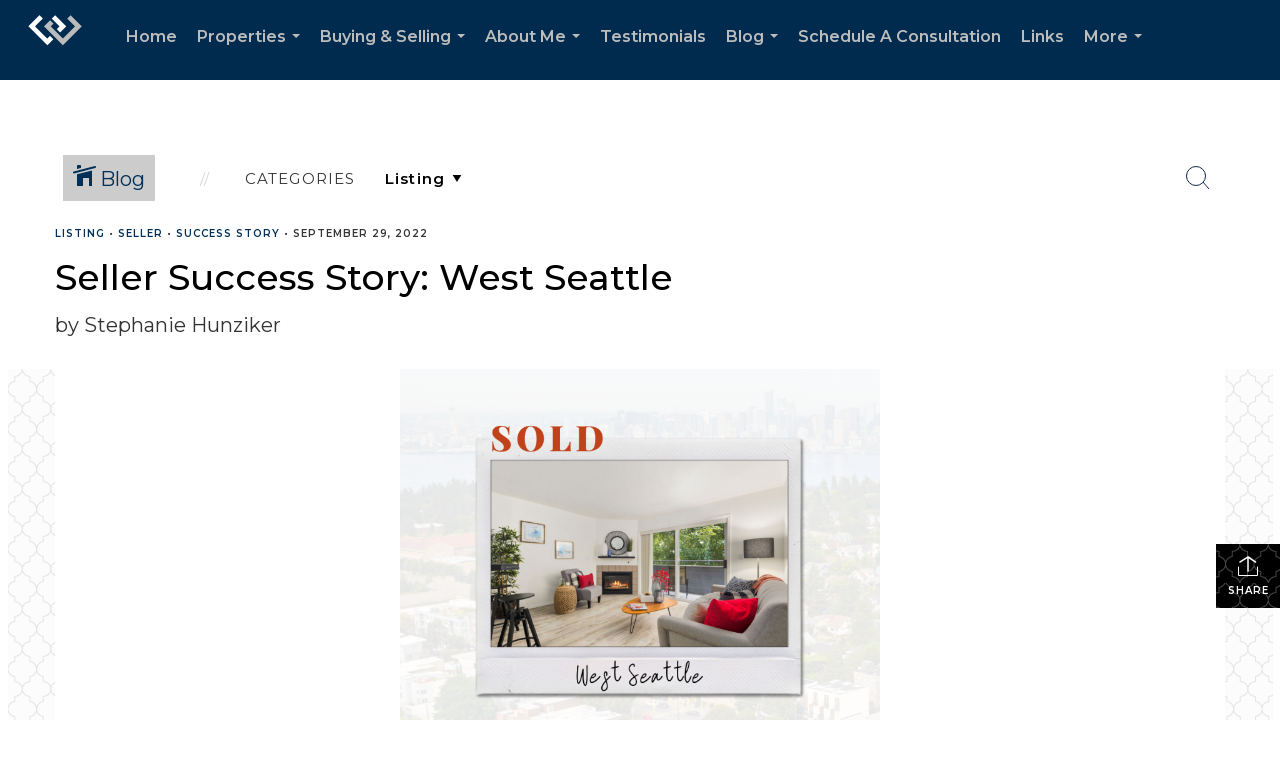

--- FILE ---
content_type: text/html; charset=utf-8
request_url: https://www.google.com/recaptcha/api2/anchor?ar=1&k=6LdmtrYUAAAAAAHk0DIYZUZov8ZzYGbtAIozmHtV&co=aHR0cHM6Ly9zdGVwaHNlbGxzc2VhdHRsZS5jb206NDQz&hl=en&v=PoyoqOPhxBO7pBk68S4YbpHZ&size=invisible&anchor-ms=20000&execute-ms=30000&cb=7ak1dmpzy3ff
body_size: 48954
content:
<!DOCTYPE HTML><html dir="ltr" lang="en"><head><meta http-equiv="Content-Type" content="text/html; charset=UTF-8">
<meta http-equiv="X-UA-Compatible" content="IE=edge">
<title>reCAPTCHA</title>
<style type="text/css">
/* cyrillic-ext */
@font-face {
  font-family: 'Roboto';
  font-style: normal;
  font-weight: 400;
  font-stretch: 100%;
  src: url(//fonts.gstatic.com/s/roboto/v48/KFO7CnqEu92Fr1ME7kSn66aGLdTylUAMa3GUBHMdazTgWw.woff2) format('woff2');
  unicode-range: U+0460-052F, U+1C80-1C8A, U+20B4, U+2DE0-2DFF, U+A640-A69F, U+FE2E-FE2F;
}
/* cyrillic */
@font-face {
  font-family: 'Roboto';
  font-style: normal;
  font-weight: 400;
  font-stretch: 100%;
  src: url(//fonts.gstatic.com/s/roboto/v48/KFO7CnqEu92Fr1ME7kSn66aGLdTylUAMa3iUBHMdazTgWw.woff2) format('woff2');
  unicode-range: U+0301, U+0400-045F, U+0490-0491, U+04B0-04B1, U+2116;
}
/* greek-ext */
@font-face {
  font-family: 'Roboto';
  font-style: normal;
  font-weight: 400;
  font-stretch: 100%;
  src: url(//fonts.gstatic.com/s/roboto/v48/KFO7CnqEu92Fr1ME7kSn66aGLdTylUAMa3CUBHMdazTgWw.woff2) format('woff2');
  unicode-range: U+1F00-1FFF;
}
/* greek */
@font-face {
  font-family: 'Roboto';
  font-style: normal;
  font-weight: 400;
  font-stretch: 100%;
  src: url(//fonts.gstatic.com/s/roboto/v48/KFO7CnqEu92Fr1ME7kSn66aGLdTylUAMa3-UBHMdazTgWw.woff2) format('woff2');
  unicode-range: U+0370-0377, U+037A-037F, U+0384-038A, U+038C, U+038E-03A1, U+03A3-03FF;
}
/* math */
@font-face {
  font-family: 'Roboto';
  font-style: normal;
  font-weight: 400;
  font-stretch: 100%;
  src: url(//fonts.gstatic.com/s/roboto/v48/KFO7CnqEu92Fr1ME7kSn66aGLdTylUAMawCUBHMdazTgWw.woff2) format('woff2');
  unicode-range: U+0302-0303, U+0305, U+0307-0308, U+0310, U+0312, U+0315, U+031A, U+0326-0327, U+032C, U+032F-0330, U+0332-0333, U+0338, U+033A, U+0346, U+034D, U+0391-03A1, U+03A3-03A9, U+03B1-03C9, U+03D1, U+03D5-03D6, U+03F0-03F1, U+03F4-03F5, U+2016-2017, U+2034-2038, U+203C, U+2040, U+2043, U+2047, U+2050, U+2057, U+205F, U+2070-2071, U+2074-208E, U+2090-209C, U+20D0-20DC, U+20E1, U+20E5-20EF, U+2100-2112, U+2114-2115, U+2117-2121, U+2123-214F, U+2190, U+2192, U+2194-21AE, U+21B0-21E5, U+21F1-21F2, U+21F4-2211, U+2213-2214, U+2216-22FF, U+2308-230B, U+2310, U+2319, U+231C-2321, U+2336-237A, U+237C, U+2395, U+239B-23B7, U+23D0, U+23DC-23E1, U+2474-2475, U+25AF, U+25B3, U+25B7, U+25BD, U+25C1, U+25CA, U+25CC, U+25FB, U+266D-266F, U+27C0-27FF, U+2900-2AFF, U+2B0E-2B11, U+2B30-2B4C, U+2BFE, U+3030, U+FF5B, U+FF5D, U+1D400-1D7FF, U+1EE00-1EEFF;
}
/* symbols */
@font-face {
  font-family: 'Roboto';
  font-style: normal;
  font-weight: 400;
  font-stretch: 100%;
  src: url(//fonts.gstatic.com/s/roboto/v48/KFO7CnqEu92Fr1ME7kSn66aGLdTylUAMaxKUBHMdazTgWw.woff2) format('woff2');
  unicode-range: U+0001-000C, U+000E-001F, U+007F-009F, U+20DD-20E0, U+20E2-20E4, U+2150-218F, U+2190, U+2192, U+2194-2199, U+21AF, U+21E6-21F0, U+21F3, U+2218-2219, U+2299, U+22C4-22C6, U+2300-243F, U+2440-244A, U+2460-24FF, U+25A0-27BF, U+2800-28FF, U+2921-2922, U+2981, U+29BF, U+29EB, U+2B00-2BFF, U+4DC0-4DFF, U+FFF9-FFFB, U+10140-1018E, U+10190-1019C, U+101A0, U+101D0-101FD, U+102E0-102FB, U+10E60-10E7E, U+1D2C0-1D2D3, U+1D2E0-1D37F, U+1F000-1F0FF, U+1F100-1F1AD, U+1F1E6-1F1FF, U+1F30D-1F30F, U+1F315, U+1F31C, U+1F31E, U+1F320-1F32C, U+1F336, U+1F378, U+1F37D, U+1F382, U+1F393-1F39F, U+1F3A7-1F3A8, U+1F3AC-1F3AF, U+1F3C2, U+1F3C4-1F3C6, U+1F3CA-1F3CE, U+1F3D4-1F3E0, U+1F3ED, U+1F3F1-1F3F3, U+1F3F5-1F3F7, U+1F408, U+1F415, U+1F41F, U+1F426, U+1F43F, U+1F441-1F442, U+1F444, U+1F446-1F449, U+1F44C-1F44E, U+1F453, U+1F46A, U+1F47D, U+1F4A3, U+1F4B0, U+1F4B3, U+1F4B9, U+1F4BB, U+1F4BF, U+1F4C8-1F4CB, U+1F4D6, U+1F4DA, U+1F4DF, U+1F4E3-1F4E6, U+1F4EA-1F4ED, U+1F4F7, U+1F4F9-1F4FB, U+1F4FD-1F4FE, U+1F503, U+1F507-1F50B, U+1F50D, U+1F512-1F513, U+1F53E-1F54A, U+1F54F-1F5FA, U+1F610, U+1F650-1F67F, U+1F687, U+1F68D, U+1F691, U+1F694, U+1F698, U+1F6AD, U+1F6B2, U+1F6B9-1F6BA, U+1F6BC, U+1F6C6-1F6CF, U+1F6D3-1F6D7, U+1F6E0-1F6EA, U+1F6F0-1F6F3, U+1F6F7-1F6FC, U+1F700-1F7FF, U+1F800-1F80B, U+1F810-1F847, U+1F850-1F859, U+1F860-1F887, U+1F890-1F8AD, U+1F8B0-1F8BB, U+1F8C0-1F8C1, U+1F900-1F90B, U+1F93B, U+1F946, U+1F984, U+1F996, U+1F9E9, U+1FA00-1FA6F, U+1FA70-1FA7C, U+1FA80-1FA89, U+1FA8F-1FAC6, U+1FACE-1FADC, U+1FADF-1FAE9, U+1FAF0-1FAF8, U+1FB00-1FBFF;
}
/* vietnamese */
@font-face {
  font-family: 'Roboto';
  font-style: normal;
  font-weight: 400;
  font-stretch: 100%;
  src: url(//fonts.gstatic.com/s/roboto/v48/KFO7CnqEu92Fr1ME7kSn66aGLdTylUAMa3OUBHMdazTgWw.woff2) format('woff2');
  unicode-range: U+0102-0103, U+0110-0111, U+0128-0129, U+0168-0169, U+01A0-01A1, U+01AF-01B0, U+0300-0301, U+0303-0304, U+0308-0309, U+0323, U+0329, U+1EA0-1EF9, U+20AB;
}
/* latin-ext */
@font-face {
  font-family: 'Roboto';
  font-style: normal;
  font-weight: 400;
  font-stretch: 100%;
  src: url(//fonts.gstatic.com/s/roboto/v48/KFO7CnqEu92Fr1ME7kSn66aGLdTylUAMa3KUBHMdazTgWw.woff2) format('woff2');
  unicode-range: U+0100-02BA, U+02BD-02C5, U+02C7-02CC, U+02CE-02D7, U+02DD-02FF, U+0304, U+0308, U+0329, U+1D00-1DBF, U+1E00-1E9F, U+1EF2-1EFF, U+2020, U+20A0-20AB, U+20AD-20C0, U+2113, U+2C60-2C7F, U+A720-A7FF;
}
/* latin */
@font-face {
  font-family: 'Roboto';
  font-style: normal;
  font-weight: 400;
  font-stretch: 100%;
  src: url(//fonts.gstatic.com/s/roboto/v48/KFO7CnqEu92Fr1ME7kSn66aGLdTylUAMa3yUBHMdazQ.woff2) format('woff2');
  unicode-range: U+0000-00FF, U+0131, U+0152-0153, U+02BB-02BC, U+02C6, U+02DA, U+02DC, U+0304, U+0308, U+0329, U+2000-206F, U+20AC, U+2122, U+2191, U+2193, U+2212, U+2215, U+FEFF, U+FFFD;
}
/* cyrillic-ext */
@font-face {
  font-family: 'Roboto';
  font-style: normal;
  font-weight: 500;
  font-stretch: 100%;
  src: url(//fonts.gstatic.com/s/roboto/v48/KFO7CnqEu92Fr1ME7kSn66aGLdTylUAMa3GUBHMdazTgWw.woff2) format('woff2');
  unicode-range: U+0460-052F, U+1C80-1C8A, U+20B4, U+2DE0-2DFF, U+A640-A69F, U+FE2E-FE2F;
}
/* cyrillic */
@font-face {
  font-family: 'Roboto';
  font-style: normal;
  font-weight: 500;
  font-stretch: 100%;
  src: url(//fonts.gstatic.com/s/roboto/v48/KFO7CnqEu92Fr1ME7kSn66aGLdTylUAMa3iUBHMdazTgWw.woff2) format('woff2');
  unicode-range: U+0301, U+0400-045F, U+0490-0491, U+04B0-04B1, U+2116;
}
/* greek-ext */
@font-face {
  font-family: 'Roboto';
  font-style: normal;
  font-weight: 500;
  font-stretch: 100%;
  src: url(//fonts.gstatic.com/s/roboto/v48/KFO7CnqEu92Fr1ME7kSn66aGLdTylUAMa3CUBHMdazTgWw.woff2) format('woff2');
  unicode-range: U+1F00-1FFF;
}
/* greek */
@font-face {
  font-family: 'Roboto';
  font-style: normal;
  font-weight: 500;
  font-stretch: 100%;
  src: url(//fonts.gstatic.com/s/roboto/v48/KFO7CnqEu92Fr1ME7kSn66aGLdTylUAMa3-UBHMdazTgWw.woff2) format('woff2');
  unicode-range: U+0370-0377, U+037A-037F, U+0384-038A, U+038C, U+038E-03A1, U+03A3-03FF;
}
/* math */
@font-face {
  font-family: 'Roboto';
  font-style: normal;
  font-weight: 500;
  font-stretch: 100%;
  src: url(//fonts.gstatic.com/s/roboto/v48/KFO7CnqEu92Fr1ME7kSn66aGLdTylUAMawCUBHMdazTgWw.woff2) format('woff2');
  unicode-range: U+0302-0303, U+0305, U+0307-0308, U+0310, U+0312, U+0315, U+031A, U+0326-0327, U+032C, U+032F-0330, U+0332-0333, U+0338, U+033A, U+0346, U+034D, U+0391-03A1, U+03A3-03A9, U+03B1-03C9, U+03D1, U+03D5-03D6, U+03F0-03F1, U+03F4-03F5, U+2016-2017, U+2034-2038, U+203C, U+2040, U+2043, U+2047, U+2050, U+2057, U+205F, U+2070-2071, U+2074-208E, U+2090-209C, U+20D0-20DC, U+20E1, U+20E5-20EF, U+2100-2112, U+2114-2115, U+2117-2121, U+2123-214F, U+2190, U+2192, U+2194-21AE, U+21B0-21E5, U+21F1-21F2, U+21F4-2211, U+2213-2214, U+2216-22FF, U+2308-230B, U+2310, U+2319, U+231C-2321, U+2336-237A, U+237C, U+2395, U+239B-23B7, U+23D0, U+23DC-23E1, U+2474-2475, U+25AF, U+25B3, U+25B7, U+25BD, U+25C1, U+25CA, U+25CC, U+25FB, U+266D-266F, U+27C0-27FF, U+2900-2AFF, U+2B0E-2B11, U+2B30-2B4C, U+2BFE, U+3030, U+FF5B, U+FF5D, U+1D400-1D7FF, U+1EE00-1EEFF;
}
/* symbols */
@font-face {
  font-family: 'Roboto';
  font-style: normal;
  font-weight: 500;
  font-stretch: 100%;
  src: url(//fonts.gstatic.com/s/roboto/v48/KFO7CnqEu92Fr1ME7kSn66aGLdTylUAMaxKUBHMdazTgWw.woff2) format('woff2');
  unicode-range: U+0001-000C, U+000E-001F, U+007F-009F, U+20DD-20E0, U+20E2-20E4, U+2150-218F, U+2190, U+2192, U+2194-2199, U+21AF, U+21E6-21F0, U+21F3, U+2218-2219, U+2299, U+22C4-22C6, U+2300-243F, U+2440-244A, U+2460-24FF, U+25A0-27BF, U+2800-28FF, U+2921-2922, U+2981, U+29BF, U+29EB, U+2B00-2BFF, U+4DC0-4DFF, U+FFF9-FFFB, U+10140-1018E, U+10190-1019C, U+101A0, U+101D0-101FD, U+102E0-102FB, U+10E60-10E7E, U+1D2C0-1D2D3, U+1D2E0-1D37F, U+1F000-1F0FF, U+1F100-1F1AD, U+1F1E6-1F1FF, U+1F30D-1F30F, U+1F315, U+1F31C, U+1F31E, U+1F320-1F32C, U+1F336, U+1F378, U+1F37D, U+1F382, U+1F393-1F39F, U+1F3A7-1F3A8, U+1F3AC-1F3AF, U+1F3C2, U+1F3C4-1F3C6, U+1F3CA-1F3CE, U+1F3D4-1F3E0, U+1F3ED, U+1F3F1-1F3F3, U+1F3F5-1F3F7, U+1F408, U+1F415, U+1F41F, U+1F426, U+1F43F, U+1F441-1F442, U+1F444, U+1F446-1F449, U+1F44C-1F44E, U+1F453, U+1F46A, U+1F47D, U+1F4A3, U+1F4B0, U+1F4B3, U+1F4B9, U+1F4BB, U+1F4BF, U+1F4C8-1F4CB, U+1F4D6, U+1F4DA, U+1F4DF, U+1F4E3-1F4E6, U+1F4EA-1F4ED, U+1F4F7, U+1F4F9-1F4FB, U+1F4FD-1F4FE, U+1F503, U+1F507-1F50B, U+1F50D, U+1F512-1F513, U+1F53E-1F54A, U+1F54F-1F5FA, U+1F610, U+1F650-1F67F, U+1F687, U+1F68D, U+1F691, U+1F694, U+1F698, U+1F6AD, U+1F6B2, U+1F6B9-1F6BA, U+1F6BC, U+1F6C6-1F6CF, U+1F6D3-1F6D7, U+1F6E0-1F6EA, U+1F6F0-1F6F3, U+1F6F7-1F6FC, U+1F700-1F7FF, U+1F800-1F80B, U+1F810-1F847, U+1F850-1F859, U+1F860-1F887, U+1F890-1F8AD, U+1F8B0-1F8BB, U+1F8C0-1F8C1, U+1F900-1F90B, U+1F93B, U+1F946, U+1F984, U+1F996, U+1F9E9, U+1FA00-1FA6F, U+1FA70-1FA7C, U+1FA80-1FA89, U+1FA8F-1FAC6, U+1FACE-1FADC, U+1FADF-1FAE9, U+1FAF0-1FAF8, U+1FB00-1FBFF;
}
/* vietnamese */
@font-face {
  font-family: 'Roboto';
  font-style: normal;
  font-weight: 500;
  font-stretch: 100%;
  src: url(//fonts.gstatic.com/s/roboto/v48/KFO7CnqEu92Fr1ME7kSn66aGLdTylUAMa3OUBHMdazTgWw.woff2) format('woff2');
  unicode-range: U+0102-0103, U+0110-0111, U+0128-0129, U+0168-0169, U+01A0-01A1, U+01AF-01B0, U+0300-0301, U+0303-0304, U+0308-0309, U+0323, U+0329, U+1EA0-1EF9, U+20AB;
}
/* latin-ext */
@font-face {
  font-family: 'Roboto';
  font-style: normal;
  font-weight: 500;
  font-stretch: 100%;
  src: url(//fonts.gstatic.com/s/roboto/v48/KFO7CnqEu92Fr1ME7kSn66aGLdTylUAMa3KUBHMdazTgWw.woff2) format('woff2');
  unicode-range: U+0100-02BA, U+02BD-02C5, U+02C7-02CC, U+02CE-02D7, U+02DD-02FF, U+0304, U+0308, U+0329, U+1D00-1DBF, U+1E00-1E9F, U+1EF2-1EFF, U+2020, U+20A0-20AB, U+20AD-20C0, U+2113, U+2C60-2C7F, U+A720-A7FF;
}
/* latin */
@font-face {
  font-family: 'Roboto';
  font-style: normal;
  font-weight: 500;
  font-stretch: 100%;
  src: url(//fonts.gstatic.com/s/roboto/v48/KFO7CnqEu92Fr1ME7kSn66aGLdTylUAMa3yUBHMdazQ.woff2) format('woff2');
  unicode-range: U+0000-00FF, U+0131, U+0152-0153, U+02BB-02BC, U+02C6, U+02DA, U+02DC, U+0304, U+0308, U+0329, U+2000-206F, U+20AC, U+2122, U+2191, U+2193, U+2212, U+2215, U+FEFF, U+FFFD;
}
/* cyrillic-ext */
@font-face {
  font-family: 'Roboto';
  font-style: normal;
  font-weight: 900;
  font-stretch: 100%;
  src: url(//fonts.gstatic.com/s/roboto/v48/KFO7CnqEu92Fr1ME7kSn66aGLdTylUAMa3GUBHMdazTgWw.woff2) format('woff2');
  unicode-range: U+0460-052F, U+1C80-1C8A, U+20B4, U+2DE0-2DFF, U+A640-A69F, U+FE2E-FE2F;
}
/* cyrillic */
@font-face {
  font-family: 'Roboto';
  font-style: normal;
  font-weight: 900;
  font-stretch: 100%;
  src: url(//fonts.gstatic.com/s/roboto/v48/KFO7CnqEu92Fr1ME7kSn66aGLdTylUAMa3iUBHMdazTgWw.woff2) format('woff2');
  unicode-range: U+0301, U+0400-045F, U+0490-0491, U+04B0-04B1, U+2116;
}
/* greek-ext */
@font-face {
  font-family: 'Roboto';
  font-style: normal;
  font-weight: 900;
  font-stretch: 100%;
  src: url(//fonts.gstatic.com/s/roboto/v48/KFO7CnqEu92Fr1ME7kSn66aGLdTylUAMa3CUBHMdazTgWw.woff2) format('woff2');
  unicode-range: U+1F00-1FFF;
}
/* greek */
@font-face {
  font-family: 'Roboto';
  font-style: normal;
  font-weight: 900;
  font-stretch: 100%;
  src: url(//fonts.gstatic.com/s/roboto/v48/KFO7CnqEu92Fr1ME7kSn66aGLdTylUAMa3-UBHMdazTgWw.woff2) format('woff2');
  unicode-range: U+0370-0377, U+037A-037F, U+0384-038A, U+038C, U+038E-03A1, U+03A3-03FF;
}
/* math */
@font-face {
  font-family: 'Roboto';
  font-style: normal;
  font-weight: 900;
  font-stretch: 100%;
  src: url(//fonts.gstatic.com/s/roboto/v48/KFO7CnqEu92Fr1ME7kSn66aGLdTylUAMawCUBHMdazTgWw.woff2) format('woff2');
  unicode-range: U+0302-0303, U+0305, U+0307-0308, U+0310, U+0312, U+0315, U+031A, U+0326-0327, U+032C, U+032F-0330, U+0332-0333, U+0338, U+033A, U+0346, U+034D, U+0391-03A1, U+03A3-03A9, U+03B1-03C9, U+03D1, U+03D5-03D6, U+03F0-03F1, U+03F4-03F5, U+2016-2017, U+2034-2038, U+203C, U+2040, U+2043, U+2047, U+2050, U+2057, U+205F, U+2070-2071, U+2074-208E, U+2090-209C, U+20D0-20DC, U+20E1, U+20E5-20EF, U+2100-2112, U+2114-2115, U+2117-2121, U+2123-214F, U+2190, U+2192, U+2194-21AE, U+21B0-21E5, U+21F1-21F2, U+21F4-2211, U+2213-2214, U+2216-22FF, U+2308-230B, U+2310, U+2319, U+231C-2321, U+2336-237A, U+237C, U+2395, U+239B-23B7, U+23D0, U+23DC-23E1, U+2474-2475, U+25AF, U+25B3, U+25B7, U+25BD, U+25C1, U+25CA, U+25CC, U+25FB, U+266D-266F, U+27C0-27FF, U+2900-2AFF, U+2B0E-2B11, U+2B30-2B4C, U+2BFE, U+3030, U+FF5B, U+FF5D, U+1D400-1D7FF, U+1EE00-1EEFF;
}
/* symbols */
@font-face {
  font-family: 'Roboto';
  font-style: normal;
  font-weight: 900;
  font-stretch: 100%;
  src: url(//fonts.gstatic.com/s/roboto/v48/KFO7CnqEu92Fr1ME7kSn66aGLdTylUAMaxKUBHMdazTgWw.woff2) format('woff2');
  unicode-range: U+0001-000C, U+000E-001F, U+007F-009F, U+20DD-20E0, U+20E2-20E4, U+2150-218F, U+2190, U+2192, U+2194-2199, U+21AF, U+21E6-21F0, U+21F3, U+2218-2219, U+2299, U+22C4-22C6, U+2300-243F, U+2440-244A, U+2460-24FF, U+25A0-27BF, U+2800-28FF, U+2921-2922, U+2981, U+29BF, U+29EB, U+2B00-2BFF, U+4DC0-4DFF, U+FFF9-FFFB, U+10140-1018E, U+10190-1019C, U+101A0, U+101D0-101FD, U+102E0-102FB, U+10E60-10E7E, U+1D2C0-1D2D3, U+1D2E0-1D37F, U+1F000-1F0FF, U+1F100-1F1AD, U+1F1E6-1F1FF, U+1F30D-1F30F, U+1F315, U+1F31C, U+1F31E, U+1F320-1F32C, U+1F336, U+1F378, U+1F37D, U+1F382, U+1F393-1F39F, U+1F3A7-1F3A8, U+1F3AC-1F3AF, U+1F3C2, U+1F3C4-1F3C6, U+1F3CA-1F3CE, U+1F3D4-1F3E0, U+1F3ED, U+1F3F1-1F3F3, U+1F3F5-1F3F7, U+1F408, U+1F415, U+1F41F, U+1F426, U+1F43F, U+1F441-1F442, U+1F444, U+1F446-1F449, U+1F44C-1F44E, U+1F453, U+1F46A, U+1F47D, U+1F4A3, U+1F4B0, U+1F4B3, U+1F4B9, U+1F4BB, U+1F4BF, U+1F4C8-1F4CB, U+1F4D6, U+1F4DA, U+1F4DF, U+1F4E3-1F4E6, U+1F4EA-1F4ED, U+1F4F7, U+1F4F9-1F4FB, U+1F4FD-1F4FE, U+1F503, U+1F507-1F50B, U+1F50D, U+1F512-1F513, U+1F53E-1F54A, U+1F54F-1F5FA, U+1F610, U+1F650-1F67F, U+1F687, U+1F68D, U+1F691, U+1F694, U+1F698, U+1F6AD, U+1F6B2, U+1F6B9-1F6BA, U+1F6BC, U+1F6C6-1F6CF, U+1F6D3-1F6D7, U+1F6E0-1F6EA, U+1F6F0-1F6F3, U+1F6F7-1F6FC, U+1F700-1F7FF, U+1F800-1F80B, U+1F810-1F847, U+1F850-1F859, U+1F860-1F887, U+1F890-1F8AD, U+1F8B0-1F8BB, U+1F8C0-1F8C1, U+1F900-1F90B, U+1F93B, U+1F946, U+1F984, U+1F996, U+1F9E9, U+1FA00-1FA6F, U+1FA70-1FA7C, U+1FA80-1FA89, U+1FA8F-1FAC6, U+1FACE-1FADC, U+1FADF-1FAE9, U+1FAF0-1FAF8, U+1FB00-1FBFF;
}
/* vietnamese */
@font-face {
  font-family: 'Roboto';
  font-style: normal;
  font-weight: 900;
  font-stretch: 100%;
  src: url(//fonts.gstatic.com/s/roboto/v48/KFO7CnqEu92Fr1ME7kSn66aGLdTylUAMa3OUBHMdazTgWw.woff2) format('woff2');
  unicode-range: U+0102-0103, U+0110-0111, U+0128-0129, U+0168-0169, U+01A0-01A1, U+01AF-01B0, U+0300-0301, U+0303-0304, U+0308-0309, U+0323, U+0329, U+1EA0-1EF9, U+20AB;
}
/* latin-ext */
@font-face {
  font-family: 'Roboto';
  font-style: normal;
  font-weight: 900;
  font-stretch: 100%;
  src: url(//fonts.gstatic.com/s/roboto/v48/KFO7CnqEu92Fr1ME7kSn66aGLdTylUAMa3KUBHMdazTgWw.woff2) format('woff2');
  unicode-range: U+0100-02BA, U+02BD-02C5, U+02C7-02CC, U+02CE-02D7, U+02DD-02FF, U+0304, U+0308, U+0329, U+1D00-1DBF, U+1E00-1E9F, U+1EF2-1EFF, U+2020, U+20A0-20AB, U+20AD-20C0, U+2113, U+2C60-2C7F, U+A720-A7FF;
}
/* latin */
@font-face {
  font-family: 'Roboto';
  font-style: normal;
  font-weight: 900;
  font-stretch: 100%;
  src: url(//fonts.gstatic.com/s/roboto/v48/KFO7CnqEu92Fr1ME7kSn66aGLdTylUAMa3yUBHMdazQ.woff2) format('woff2');
  unicode-range: U+0000-00FF, U+0131, U+0152-0153, U+02BB-02BC, U+02C6, U+02DA, U+02DC, U+0304, U+0308, U+0329, U+2000-206F, U+20AC, U+2122, U+2191, U+2193, U+2212, U+2215, U+FEFF, U+FFFD;
}

</style>
<link rel="stylesheet" type="text/css" href="https://www.gstatic.com/recaptcha/releases/PoyoqOPhxBO7pBk68S4YbpHZ/styles__ltr.css">
<script nonce="UCBw8oCiqc4DELrQRyKk5g" type="text/javascript">window['__recaptcha_api'] = 'https://www.google.com/recaptcha/api2/';</script>
<script type="text/javascript" src="https://www.gstatic.com/recaptcha/releases/PoyoqOPhxBO7pBk68S4YbpHZ/recaptcha__en.js" nonce="UCBw8oCiqc4DELrQRyKk5g">
      
    </script></head>
<body><div id="rc-anchor-alert" class="rc-anchor-alert"></div>
<input type="hidden" id="recaptcha-token" value="[base64]">
<script type="text/javascript" nonce="UCBw8oCiqc4DELrQRyKk5g">
      recaptcha.anchor.Main.init("[\x22ainput\x22,[\x22bgdata\x22,\x22\x22,\[base64]/[base64]/[base64]/KE4oMTI0LHYsdi5HKSxMWihsLHYpKTpOKDEyNCx2LGwpLFYpLHYpLFQpKSxGKDE3MSx2KX0scjc9ZnVuY3Rpb24obCl7cmV0dXJuIGx9LEM9ZnVuY3Rpb24obCxWLHYpe04odixsLFYpLFZbYWtdPTI3OTZ9LG49ZnVuY3Rpb24obCxWKXtWLlg9KChWLlg/[base64]/[base64]/[base64]/[base64]/[base64]/[base64]/[base64]/[base64]/[base64]/[base64]/[base64]\\u003d\x22,\[base64]\\u003d\\u003d\x22,\[base64]/DFpmScO3YXLCvcOJdcO5w6rDjsO0GcOmw5J6wobCiMK9w5U0w6srI8O7FxZlw6FIeMO3w6ZvwqgPwrjDu8K4wonCnC3CmsK8RcK7CGl1fVJtSsOFbcO9w5pnw6TDv8KGwpnCq8KUw5jCqE9JUiYsBCV+eR1tw6LCtcKZAcOORSDCt1jDssOHwr/DjwjDo8K/[base64]/ClAIvwqrCsDHCjMKdw4zDtcOGGMO5w6zDtsKqQDYqMcK+w7bDp01Dw6XDvE3Dj8KFNFDDjWlTWVAMw5vCu3HCtMKnwpDDn2BvwoEXw69pwqc2cl/DgDrDgcKMw4/Di8K/XsKqenZ4bhXDhMKNESTDi0sDwrbChG5Cw5wdB1RATjVcwo3CtMKULwAmwonCgkN+w44PwqLCjsODdQzDgcKuwpPCh1TDjRVnw4nCjMKTLMKpwonCncOyw5BCwpJpKcOZBcK+B8OVwovCu8Ktw6HDiW/Cjy7DvMO6TsKkw77Ci8KFTsOswpkfXjLCugXDmmVxwo3Cph90wpTDtMOHF8O4Z8ODDifDk2TCtMOjCsObwrdLw4rCp8KowojDtRsPCsOSAH/Cu2rCn2TClHTDqlENwrcTK8KJw4zDicKJwrRWaHfCg01IC3LDlcOudsK2Zjtiw68UU8OsT8OTwprCncOdFgPDvcKLwpfDvxNbwqHCr8OlEsOcXsOKNCDCpMO7bcODfzIDw7sewrnCr8OlLcOLOMOdwo/CkSXCm18Ow6jDghbDkgl6wprCgR4Qw7ZkTn0Tw5w7w7tZO3vDhRnCssKJw7LCtEPCtMK6O8OLOlJhGMKLIcOQwoTDu2LCi8OqKMK2PR7CncKlwo3DlcKdEh3Cg8OkZsKdwodSwrbDucO/wpvCv8OIRw7CnFfCtsKow6wVwrzCmsKxMAsxEH1ywo3CvUJLEzDCiGBDwovDocKHw7UHBcOxw4FGwppRwooHRQvCnsK3wr5Wd8KVwoMgaMKCwrJFwqvDkwlOAMKpwpjCoMOSw5h1wp/DhCTDu1E4JSgkUG/DrsKNw59DBmgxw5jDlsK0w4jCpknCqcOybl0swpTDpUUyMsKewpjDk8O+X8OkLcOSwoDDln9mQ1HDjTLCtMO4wpDDrHHDicOiIT3CvcKuw7Mdc2vCjVnDgivDgQLDsQURw6nDvkp9NjwzcMKdcB83AC7Cu8KNQkdYZsOGNsONwp0uw4Njc8KtRV86wrPCg8K0YR/[base64]/[base64]/[base64]/[base64]/[base64]/[base64]/Du8KKw5k9SMODwoEZP8Oaw4xNIMKbw4RHcsKEZTA5w6lEw4vCrMKLwoLCncOpUMOawoPDnm1ww5PCsl7CtsK/[base64]/w6DCq8KwKy5GIcOYKAh+wofDlMObwpNTw4LDgHzDlizCiMKsMW3DknYWEnF2Hlcyw70Nw5PCtWfCpMOrwr/CrQ8PwqTCg3wHw6/CsAohJ17Ck2DDp8KGw6Qsw4TCg8Obw5LDiMKuw4V8byk7IMKqf1gtw5TCusOmKcOVAsO8JMKsw6HChzchPsOebcKrwq1iw6nCgGzDhzbCp8KQw53DmTBYAcKsTHR8Ol/DlcOxw6BVworDi8KVfXXDsAhAMsOWw74Dw6Ixwrg5wobCu8K+R23DiMKewpbCm0vCtMKHScK2wopzw57DiEbCt8KJCMOGXVllN8Kbwq/Dvn1WecKUTsOnwoV8Y8OaJT4/HcOtDsOHwpLDhxdcbl0sw7DCmsKkb3jDscKvw5vDiDLChVbDtxLCqAQ8wo/CtcK3w5/CsBpPNDB0w5YuO8KUw7wow67DvxbDqlDDqwtxCRfDvMKWwpfCo8OrUXPDqjjCuCbCuwDCgMOrY8KPCsO2wrhLC8KfwpNlfcK1wo0iasOpw6xhfHomYVjCtMOjMRrClmPDi07DgCXDlA51NcKkSwkfw6nDo8Kvw6lOwq9TVMOeRDbDnw7CkMKtwrJLfV/DtMOuwqEjKMO1w43Dt8OpcsOAw5bDgyoUw4nDuGFwM8OHwrbCmMOLJ8K4LcOXwpVee8KewoNGeMO4wrbDpjrCg8KYD3PClsKMdMOjGsOyw5bDmsOpYjHDpMO8wr3Ds8Ofd8K3wqTDrcOYwolOwpInBj0xw619YkoddyfDpl/DjMOlHMKEIsOXw5QJD8OGFMKUw4IlwqDClsKhw5/DhCTDksOORcKEYhVIRxXCu8O6Q8OCw6vDuMOtwpNmw4vCpBsqH13CqAkcWgcNOE0Zw784CMOIwphNEUbCqCrDksKHwrF5wrlwGsKBMHfDgSIAXcK6djNIw7TCmsKTNcK6BSZDwrFJVVPDksOyOxvDmjpUwpDCtcKBw7c/w57DocKaTsObKlvDu0HDisOXw7vCn08wwqfDnMOjwqfDjQYmwoRyw5cUQMO6FcKowp3DmEsRw45jw7PDmHQOwobCi8OXQQjDvsKLKsONFDAsDW3CthBiwoPDn8OjbcOUwqfCjsOZCwANw6RkwrMaXsO/O8KiPAoDdMO5dCQ2w7ELJMOcw67Cq2sHUMKLRMOJEcKUw6oVwrc7wo/DtsOOw5vCpw4qR2nCgsKSw4szw541GCLDiyvDlcOLBijDjsKfwrfCgsK1w77Dsz4+WS0/w6RCwpTDuMO5wpEzOsOrwqLDpCFZwq7CmwLDthHCl8KHw5oowqoNM2wnwrg3R8KIwpgNSUPCgi/[base64]/RjNxZMKAYzfChGbDhMOyTMKpCR3CgcOzwrzDkl3CnsKxcTEIw55ZZ0TCt1cDwphVBcKDw5lJUMOIXj7CiEZ3wqc9w5rDmkV0wqZ6fcOGcn3DoQ3Dt1IOOWp0wpV2woPCl2cnwp1hw4k7ay/CmcKPF8OvwqrCvlICQAJKPyHDocOcw5TDisKew6APZ8KiXH92w4nDriVlwprDnMK1LXPCp8OvwqxDK3vCjgllw7Erwp7CuE8wVsOxa0Jtw5YZCsKAw7AwwqFAH8O0c8Ouw4hTFw/[base64]/DucKuPDcNwobCuUkHGMOTwrYdw6IfesKFYiV3QkpUw4tjwobCpFgKw5TCjMKMDmfDjsKNw5vDucOsw5rCvsKwwrg2wphRwqbDkElewqfDq3AEw7DDscKcwrN/w6nCtgQFwpbDjWTDnsKgw5IQwowoXMOtRwNwwpnDrT/Ci1nDnnfDt3LCpcKhKAQEwo8awp7Cnz3ClMKrw41XwpV4OcO+wpDDksOFwojCoTgaworDqsOnCzEbwoXCuHxTbnlUw5vCllQKEGjDiz3Cs2/Cj8OMwp/[base64]/VsKXw5DDiRzDisKVw6nDisKKLl9Nwr44wrzCt8KmwrwwF8KcEl/DrsKlwpHCqsOcw5LCsCDDnh3Cm8Oew43DosOEwoQAwptTPcOTwrwMwoxUZsO0wp0IeMK2w5hDTMKwwqB4w4BEw4vCjxjDlijCs2bClcOmasKRw60Iw6/[base64]/[base64]/ChcKKw44Rw489w4QQbcKBezcpwpfCk8OAwpbCnMO7w4HDmXvCo1fDsMOnwqJawrLCtsKaUsKKwpx+dcOzwqfCuSUUK8KOwoIQw5kvwpjDlcKhwox8O8K/T8OowpHDj3jCj3nDmydmAXV/KjbCtsK6JsOYPVdfMmHDqiNGDyVCw6USVWzDhS09CwDCkw97wqlwwoJdNMOGecOPwpbDosOuZMOhw6wiHAUcYsKywrvDm8OEwp1ow5APw5zDqMKpb8ODwrQNFsK+wqJfwq7Cl8KHw61qOsK2E8KiQcOew5R7w55Iw41Xw4zCqwgWw4/Ci8Kbw7NHD8KpNT3Ci8OPVWXComfDlMOvwrzDoysjw4bCjMOCasOSSsOGw4gCSHh1w5HDkMOowoQ1OkvDgMKrwr3CmnoTw7rDsMObdHXDtcO/JynCq8O/[base64]/[base64]/[base64]/DtBJAPsK7w6ZzwrnDsMKBw7rDuV0vw47Ci8KYwoVywqZ2H8OmwrXCh8KdMsO7OMKZwozCg8Ohw5h3w5rCo8KHw7JUVcOtZMOjBcO+w7HCjATCrMOBChPDk0rChwwfwprCsMK5A8O/wq4mwrY3MH48wpEHKcKZw40PFVkxwoMMwojDl2DCt8K+D2www7LChRdQCMOAwqDDkMOawpbCtlTDq8KEZBRLwrbDtUR6PMO+wrpdw5bCpMOqw5w/w5BjwqDCh3JhVDDCr8OACAdgw4DDu8OtKhouw63CujfChV0bKkHCoi4/OBXCqDXChjxjOW7CksOBw63Cng/DulYPA8Knwoc6CsKHwrgvw57CvMO7Nwhtwr/CrUXCsh/DhnLDlSMETsOPEMO0wql0w6TCnQ4owpvCrsKUw6jCvyrCplB4PwjCu8OBw7keJHpPFMKew5vDpSfDkiFbdTTDqcKIw4fCgsO0fcOIw4/CuzEsw5JsIHwhAXjDgMKsWcObw718w4jCsg/[base64]/CixcTwrbCqxs0wp3CksKqwqp3wp91H33Dr8KlwpU4L20CcsK+wrbDk8KdBMOEH8Kww4IINsOLw4bDm8KpAhItw4jCtShpWDtFw4/CmcOmKcO2RD/CinBYwqpQEhbCpsK4w78RfzJhAsOtwpg9JMKLCsKkwqFsw74EQGTCiHJXw5/CmMKZaz0Rw7wjw7I4WsKXwqDCp3PCkcKdSsK/wqLDtRJkEETDlcKzwpvDunfDkWRlw5xtCDLChsKFwpNhScO0JsOkIllXwpDDvXRDwr97Ul3CjsObREcXwr5bw5fCqMOqw6kdwqvCicO1RsK5w585URl+PTpScsO/A8O2w4AwwpQCwrNgeMOwRAo1F382w6fDsxDDnMOmChMkd3hRw7fDvVhMf0MSDmLDvQvCkT12J182wo3Cn1XCuDxac1QLU1gJG8Kqw5MQfA/CusKpwqwswqM1WsOdJcKUGgdsBcOowppXwqJTw57DvsO2QcOVDUXDmcOzdcKCwrzCqWdMw5jDrXzCoDbCusOdw5TDp8OLwqQIw68pACIZwo5/fQZkw6XDiMOVNMKOw6PCssKKwoUmPMKtHBRYw68XDcKiw7h6w6lhYcK2w4JLw5YLwq7CrMO+Iy3DgC/Cl8O6w4LCjzdMA8Oaw5XDsi1IJUjDoTYjw4QWV8OpwrxCAWnCh8K9DyEewpInYsOfw5fClsKyI8KbWsKOw4zDsMK/Fw5LwrAse8KRbcOVwrXDlXbCrMOXw5vCtVUkcsOMP0TCoA4kw7ZqeXdMwrvCvHdyw7HCscOcw7c/Q8K3wqrDgMK+O8O2wprDjMORwrnCgDXCsndJSEzDjMK3Vlw2wp3CvsKkwrVjwrvDtsOewoTDlG1eDDgbw6Ecw4LDnxolw4k2w6QGw6zDh8O/XMKIdMK9wpPCrcOFwp/CrWdHw7HCjsOLaS8ML8KNKTTDoBLCjCfCh8OTV8Kyw5zDoMOBU0zChsO5w4Y8LcK7wp3DjXzCmsO1KFDDt1rCkkXDlmnDiMOmw5Bpw6/CvBjCsnU5w6kuw7ZWD8KHWMOMw5pqwqd8wpfCv1LDrlVKwrjDoQ3Cvg/Dmm40w4PDt8Kaw5pVcy3DoRXDpsOqw5k7w7PDkcKqwoDCv2TCsMOQwp7DjsOhw7A+JDXCh1TDiisoEUjDom0ow70Dw5TDgF7CnVvCr8KSwr/Co2YIwpfCvMK8wrcnQ8O/wpkfN0LDsAU/acK/w5snw5rCgMOUworDpMOAJgnDmcKTwpvCqBnDjMO6J8Kjw6TCqsKHw5nCiyobHcKcfnZow4pdwrMywq4fw7ZKw4/DkxkrNsOfwq1Uw7ZiJWchwrrDijDDg8KOwp7CuBLDl8OewqHDl8O5QzZjPkhWEH0BFsO/[base64]/Crl5USsKIS8Kmw7xLF25BHScvc8KswoDCihTDosKtwp3DngsFJB4vbD5Gw5Yuw6rDuHFQwqrDqQnCkVDDq8OlW8O8MsKuwqhCbwDDtsK1AXrDtcOywrnDiDvDgV0Ywq7CmTUqwpLDpxbDusOTw5MCwrrCm8Odwoxuw40Nw6F/wq0zbcKWIcOHJmHDgMK/P3Yff8K/w6YNw6vCj0vDqBp6w4PCh8Oqw7xFJMKgD1nDscOwEcO2SjLCjHTDh8KKFQJ8ByTDscOnXEXCpsO6w7nDhwjCnkbDl8K3wrwzCD8dUcOedlJBw5Ipw79sUsKiw5Rqb1XDu8O2w6rDscKjWcOawr5ORkzCslvChcK/WsOYwqHDlsKewpjDpcOFw6rCoTFgwpBbJWnCnUt4QkPDqCnCrsKkw4zDjn0pwrMtw4U8w4JOecKDYcKMG3jDgsOrw6t4GmMARsOMdTgpWMONwqMeccKtFMOhRMKoVDLDumRUE8KLw7JLwqHDrMK2w6/DucKlQT8GwoNrGMOfwpDDm8KQC8KELMKEw5I4w5hXwqHDllrDpcKYO2VcVEfDvGnCuGohTVx5cEHDoCzCuUzDv8OTeAglfsOawqLDg1nCiy/DusK8w63CtcOUwroTw4plAW3DomPCryTDtznDmQHDmsO6O8K7T8KKw5zDsjsLTHnDucOPwr1yw4ZzVBHCijE3KzNLw6ZBFwJLw44TwrjDj8OPwpJxYsKRwqNMIEF5VH/DnsKlb8OgdMOjWiVLwoh2NMKSZGdsw7sdw6IzwrfDqcOWwp1xZhnDu8OTw6jDmw0DGmlnMsKQGn/Co8OfwqNRIcKOa3oGHMKhUsOOwoVlAmwEb8OVRVDDmi/CrsK/w67Cm8ORQcOlwocuw7nCoMKVAn/[base64]/wq7CiV3DmSxKwrd0wqTClVLCncKcUMKYwo7CozFDw6rDjA1Qb8KCL1kkw7gLw6kMw40HwpJIaMOuLsKPVMOVe8OdM8Odw5jCqEPCoU7CjsKswq/[base64]/Di3l5egHCoDN/Dhluw40IZhHCj8K2KF3CvjBRwolvcAshw7XDk8O0w6zCqsKEw40xw57CvCxjwr3CjMO+wrLCqcKEXzZXBsOMWCDCn8KVXsOqPiLCoAUYw5rCksKBw63DssKNw7QrcsOTIiPDvcOOw6Exw6DDmhDDtMOyRMODIcOzecKnd359woJlPsOeAU/DlsOlfTnCk0PDvjItZ8Ocw60QwrcLwppaw7Fbwocow7J/KBYIwotWw6JhHFfCssKqIMKLa8KsJ8KMCsO9ZXrCqG4Pwo9VcznDgsOQFiRXX8KsSCzDtcOHasOPwpfDq8KlQ1LDqsKODlHCqcO4w7bCmMOWwphpScKewrJsHh7ChjDCihbCj8OjecKfZcOsRExTwoXDlxZywo/Dtg9TX8Ojw4MzG1o5wofDlMO8BMK0LzE3cW7DusKHw7phw6bDpEbCjETCtjvDt2xcwonDgsOMwqoLD8Otw4XCh8K2w6sQWcKrw4/Ch8KfQMOGPsOvwqB3EgAbwqfDk2rCicO0VcOfw6g1woBpKMOmXMOIwog9w6IkFAfCvSstw43Diz5Ww7NZLXzCoMKtwpTDp3/CjgM2ZsOkd3/ClMOMwrvDt8OjwrLCr1w7IsK3wowvVQXCjMOVw4ksGS0Cw7DCusK7DcOlw6VZNAjCq8Kewrg7w6wSa8KDw4fCvsOjwrHDtsOWY33Dt2B/NU/CgWlWTTgzJ8OJw40HOMK3VMK/[base64]/DnsKtwqzDkzMuwrBmw4RbA8K7w5jCjAHCsl/Ci8OtdMK4w6LDr8KLJsO+wqfCgcOVwpI4wqYScVTDt8KQTBBxwpbDj8O0wofDtsK3wpRZwrPDhMOHwrwPw63DrMOiwrnChcOBWzslSwXDq8K8IcKSWmrDhjkxLH/CjVhzw7fCr3LClMOAwpl4wr8LPBttU8Kmwo0nCUgJwojCqj54w7XDvcOYKRljwpRkw6PDnsKGRcO6wrTDukk/w6nDpsO6JFPChMKXw7jCmTlcPglVwoNWNMKKCX3CpATDvcO/dMKHB8OAwpvDigjCk8O/a8KVwrHDkMKYIsODwrBuw7HDvyZeacKPwqFmFhPCl17Dp8KDwqzDkMObw7dYwr3Cg1dZPcOfw6VUwqV4w7xHw7TCucK6DsKKwofDmcKkVGMtSgfDuX1hIsKkwpAlRkYaZ0PDgknDksKRw5RoFcK/[base64]/DosKgbU8Twr1nHMKsTsOPLsOhOcOnC8Onw7vDqsOCKkHCjjMCw5HCr8K8QMKGw4Y2w6zDhMOkKBNLTsOrw7nCmsOfbSwUXsORwqF2wr7DlC/CqsK5wp13UcOUQsOYLMO4wrnCpMONAWFIw4xvw6UdwrXDk3bCosKlSsOrwrvDqCVBwo1QwodxwrFmwrzDg37DpinCuSoLwr/Ck8ODwq/CimDCjMKlwqbDlG/CgkHCjifDlMKYRVDDmkHDlMOuwo/[base64]/[base64]/CtiEfwpMWwogjw788eQPCkCY6wojCnsOSdsKMIDXChcK9wqQww7TDrhFGwpdaAgnCtV3CgiREwqMdwrwvwplvMyDCi8KdwrAeRk8/W3YHPUdFdsOZITQ1w51Ow5vChcOywrxEIWlAw41DOCxbwrjDusOkCRLCi0tUGcK5RV5eccOJw7bDosOswoMtFsKGanAWNMKmVMOnwqgyUsKFYn/[base64]/CpMO+w50Kw47CsMKOe8OMQcOEXi/DmFHChMKHSyjChcOmw5fDr8OPN3wHE1ARw7tXwphEw41FwrIOEWvCpFDDlWzCnk09dcOpOQ4GwqUtwrXDkjTCpMOWwq95Y8K3CwzDqxrChMK2CFHCj0fCjRkVfcOpBV0MFw/DtMOLwp1JwrUxV8Kpw67Cuj3Cn8ODw4wEwo/CiVLDoD88ai/CqFA1U8K/FsKjJcOQUcOxO8OGFD7DusK/NMO5w7jDisKgBMO8w7tUKljCkVPDkQTCvMOEw4lXDAvCvibCnVRSwr5awrN/w4FfckVtwrYVH8KRw41BwogjHVXCmcOmwqzDjcOlwqJBOCzDiE9qJcOIGcOHw5EXw6nCncObLcO3w7HDh0DDpT/CpEDClmLDjsKqVyXCnEgyJ3XCmMO0wrjDjMK1wqfCu8OOwoTDnERjTQp0wqHDoT9vT1I8NEg3UsOlwrfCihEowr7DgDVywqdZScKIFMOewoPCgMOTSy/DoMK7MXwbwqrDl8ORfw48w5lmUcKrwozDlcODwqAow5tRw4fCm8KxOMO7P0Qyd8OowpYlwoXCm8KDdMOrwpfDtUDDqMKTasKAbMK7w61Xw7TDjxBYwpzDicOqw7nDrEDCtMOFTcKvRE1yOSkdRUBBw4NzJMKUAcOpw5PDuMOgw6PDvQ/DtcK+Ck/Cs1TCtsOewrBcFiU0wpxjw4Jgw6PCu8Ozw77DuMOKdsOENSYBw5Qew6V3wrAPw5nDucO3Sw/CqMKLaErCjxbDiVnDl8OPwpTDo8OYe8OyFMOQwpombMOCD8Kdw6UVUkDDsUzDmcO1w7HDvngbZMO1w6AGEHJXZ2Y2wq/[base64]/[base64]/[base64]/DhsKFwo5ywpHCkMKFZDPDksOTw4Ylw4YowpvDgCgxVMODEylyVUrChsOiLjh9w4PDiMOUZcOXw5nCkGk0E8KFPMKew5fCjFg0dk7CmCBJbMKMEcKQw4MOPjTCrsK9DgVvBA5paRR+P8OLFWLDmQ/[base64]/MgLCrsKga8KibSrCnQQLwrPCsR3CpQwYwrDCscKWFMKtJjnDg8KPwroGCsOlw5DDlGoOw7QAecOra8Osw5jDucOzNcKIwrJZEMOJGMOBDyhYw4zDoS3DghfDtjnCq0HCszxBIXUocGZZwoDDuMO6wp18XsK+T8KGw5rDgy/CucOWw7d2B8KjcQxkwpwPwp4mDMOzPQ8Hw40tGMKVa8OgeivCqUhaSMOFA3vCrxxkOsOwQcK2wqBAIsKjVMOeUMKaw4UZcFMycjTDt1HClg/DrHtVBgDDhcKww6fCoMOBHBbDpzXCl8O0wq/DsirDu8KIw5lZfFzCukd3awDCscKqZER1w4LCrMKqbFwzbcKnbjLDhMKyfTjDh8KjwqomKn93TcKQB8KoT0pHbAXDvHLCknk1w7vDocOSwqtoBV3CtVpkScKfw4jCsW/[base64]/Ct8O5wonCjWjCisKGw5FUwrDCoREYwp7DhFQkesKmJnTDsGnDkgTCjxvDjcKBw6wjQMO3UcOnF8KYPsOFwoPDksKKw6xKw7BZw6NnTEXDvXDDlcKnWcKBw48ww6vDt1jDjsOHGnY8OsOVaMKXJmLDscObHhI6GcOBwrZRFGzDollWwoYfVsK3O2t0wp/DvkrDlMOZwrdtH8O7woDCvlAow6F8UMOfHDzCuHXDvEVPSQDCsMOCw5vDqyRGS0AWe8KrwrUpwrlowq3Dqy8XBRzChgPDs8ONXiDDpcKwwpoAw5FSw5U4wqlqZsK3UjR1L8OqwofCo0o7wrzDqMOowq82UMK2HcOOwoAtwqXCkk/CtcOxw5/CucOywrpXw7jDmcKVQRlsw5HCocOZw7htSMOObxsYw6IJamrDksOmw59BesOCeDtdw5PDu25+WFZ6GsO5w6TDtVduwr4wccKdDcOhwrXDoQfClArCpMOvfMOTYg/DocKqwoPCrGc2wqxiw484BsKSw4ZiekbDpG0iWi4Rf8KEwrnCiyxqU388wqrCqsKuXMOUwoDCvnXDvG7CkcOnwr8oRjNBw40mF8KhK8O/w5/DqEMUfMKzwoF5bMOmwq3DpizDq3HDmWwEccKuw4Y3wpN7wqN3fkXClsOgWGUNFsKcXk47wrxJMn/[base64]/Co8ORNsOoWcO/[base64]/CtlvDrgNqw7RSRMK6aMK9w5UYU8Kcwp/CgcKqw5g7DmLDuMO2PERqdMOfPsOvCxXDmDLDlcOnw7QrakjCkgs9wrsGM8KwRRpKwpPCl8OhEcO2wpLCpw12CcKIYCoDW8KfTB7DscKXb0fDh8KIwqpYUcKaw7LDnsOaPn0reDfDnU5sTsK3VRnCk8O8wrzCkcKRNMKtw4RubcOJU8KXTz0uWWPDgTZbwrpwwo/DicODKsOybsOWfEF3fSvCoC4YwqDCglfDq2NhQlkTw75mQsKhw6FzXULCqcOofMKyY8O/N8KRbn5EbinCo1fDvcKdVMO5TsOSw7rDoCDCk8KXHQg8LBXCscKncVVQGm1HCsK3w4bDjk/ClzrDiU5owooswr3Dgw3CkDFif8O2w63CrkbDvcK6PDPCnzhYwrfDm8O/[base64]/DwzCrMOLwpIEfsKYKzRsGsKQBgtmw5xlHsO0Dg5qVsKrwqB3KcKdRBXCs1Uaw4Z9wpvDlcKhw5fCmCrCsMKUMMKMwovClMKzJCzDscK6wqTCqhrCryUww77Dj0Uvw7pNJR/CpcKewofDrEvClXbCusKjw55Hw603w4Aiwos4w4zDl288KsOxTMOwwrjDoXt/w7hkw40rMcOvwrPCkC/CkcKOG8OhIsOWwpjDlgjDsQhBw4/[base64]/w6cWXsOWw6VcagnDkcKUw4YOwpkvX8KRwpQbB8Oxwp/Cqk/Dp0DCksOxwq9weUsqw4Y8fcOjanMtwrweHMKHwpjCvkRLIMKDScKWc8KmUMOaETbDnHzDo8KvZsKFKltkw7xDOy/DgcKWwr48fMKoKsK8w4rDjyvCnT3DjEBqDsKSGcKewqPDqSPCgQ5TKD3DoAIrwr97w7Zhw43Cg23DmsKeCj/[base64]/dcKdwr3Dg0Bpwpgww4HCsMKBwq7CgzM6wq9Uw59hwrfDnzgNw5YXKRgJwpAcPcOPw6zCsHFOw5UGCMKAwrzCoMOgw5DCo25BZkAlLgTCj8KZdRXDjj9dIsOMOcOZw5YXw6DDr8KqAl0+GsKZbcKQGMO3w68WwpnDgsOKBsK0McOaw59JThp3woY+wrloIgouH0jDtcK/aUnDt8Kzwp3CriXDmcKmwozCqjo3VwAHw7XDrsOJPVscw7NnOicuLAnDiRAEwqDCrMO5Bk5kdWkMwr3Cu1XDl0HChsOaw7XDljhmw6Nsw7Q/[base64]/[base64]/AsKtWSnDvQzCqVsVWkE8V8OXw5TDk8K7XsKdw7wpEcK5K8KmwoYBwqMjQMK/w6ogwpvDv3EMRGcxw6LCuHrDisO3IjLDv8OzwqY7wqjDtDHDmwRiw4crK8OIwokfwotlHUnClcOyw6slwoHCry/CmCkvE3HDtMK7IQx0w5o8wpFLMh/[base64]/wp/[base64]/Cp1zDqcKOL2DCgls/A8O4w6IubsKaRMOzwogXw6rClQDDjDYkwrfCssOSw7ohYMKaASwmP8OEO0zCnjnCncO5RgtdZcKfHCddwrBjbCvDsw8XLFLCk8ONw6gma2HDp37DlkrDqAo/[base64]/w73DnsOYdcOjw6jCvSJDN8KgX3rDiV7CkFAkw4p3CsOuc8KrwrrDpSjCnWRdAsOfwpZLVsOkw47DoMKawo5dC1JQwqvDscODPVJccWLDkgQkMMOkacKMN31Yw6fDuF7DusKmaMK1AMK5J8OnTMK5AcOSwpdKwr90Jh3DrgU4OH/DrhrDgxYpwqkUD2pPCyQZCwHDrcKgSMO3WcK6wofDhnzCrRzDmcKZwp/CmF8Xw77CkcOUwpAIfsKBa8O6woXClRrClSTDhhoZfMOyRm/[base64]/DoDDDpRzDqCvDlRdTJ1sJw6kbwoTCnDcvQMOwJMOWw4pDIGsPwrA+bXnDhR/DmsOWw6XDicOPwrpXwr9Ww6gMeMKYwpF0wp7DosKGw4Jbw4nChsOEesOXe8K+CMOIbWoHw6kkwqZiG8OFw5g5fgDCn8KgJsKDOgPCu8ORw4/ClB7DrcOrw6MTwpFnwrkSwoHDoCArLcO6UxhDXcOiw4IuQj1Bw4XDmAnDjQRRwqHDiUjDvXLCjm5Dw5oZwrHDpk95A0zDtUnCvsKZw7FJw71KAcKaw6fDhTnDlcKMwph/[base64]/DlMKqHDjDh8KMOVrCnQjDgSfCmhXDjCrDrzEww6fCtcOvVsOjw4sEwpInwrrCqMKJC114Kwt3w43DisKMw7Qowo3CpUzCowYnJE/ChsKBfDbDucKOPB7CqMK+e2zDgWnDp8OJEQDDiQ/DpMKhwqFacsOwLEB+w6VnwpPCm8K9w640BQ4cwqHDoMKmAcKWwonCk8OUw51/wrw5GDZiHjjDrsKkUWbDocORwqrCrmTCvTHCp8K3L8Knw6VBwqfChyx3GSAmw7LCsSfDsMKpw6HCokIPw7MxwqBeSsOOwoPDvMOQL8KGwo9yw5smw4Q3a2JWOQ/[base64]/CjcK8d8OMdMK0JhTCrTnCscKUw4AqwpVCLcODTTNLw7bCk8KnZFNKewHCscKKUlvDhlF3T8OVMMKmIigNworClsOBwp3CoBkYVMOaw4/Cr8OPw7oqw4I3w6pxw6/DpcO2dsOaK8OHw5sewq4yI8KBdG4Iw6DDqDZFw53Dtiojw6vCl1vCpExPw4DDtcOxw551KXHCp8Otw74ZasOAccKkw6Y3F8O8I1YHfl/[base64]/I8OowoLDocKRwq9eSsKWcGpfwpDCjsOGw7XDg2wZLmR9MsOrembCgcKiHwPDl8OlwrLDp8Kkw4jDsMODScO4wqXDjsOgY8Ooe8Kww5ZTPGnChj5/[base64]/[base64]/[base64]/[base64]/[base64]/[base64]/[base64]/CrMKRI8KNw4nDrzzDpzDDg2vCj13Cn8O0wqDDsMO7w5lwwqvDjUTClMK+Chssw6QMwqfCocOsw6fCj8KBwo1qwoTDmMKZBXTDo0nCn1taAcOTRcKHAERiIADDjl46w5s0wq/Ds1ETwrAswpFGPh3DrMKNwrPDmcOoY8KyF8OyUg/DtRTCumLCvcOfNnXDgMOEL2tcwoLCsmnClsKYw4PDgzzCrHMIwoRlZ8OYREY5wo8MPCPCgsKjw4F8w5EwWRLDuUFuwqsqwpzDoTHDvsKow55YKB7CtB3CqsK/[base64]/DsGF1w4vCr2DCg8O9w7TCj3vDqQ/Do8OZw7RzPcKRFsKvw6Y5XArCsU8ARsOZwpgUwofDsFXDlG/[base64]/CvMK5Qi7DtMKUwpA5acOdw4HDsyQ0woE0Hhg+wrRtw7XDpMOTSSEfw6Z1wqvDs8K8RcOdw4pGw6l/M8KFwqB9wpDDgBoBPz5kw4Bkw7/DnMOkw7DCqzcrwqBvw4TCu0DDuMO2w4E7csKUTj7ClDEZdC/[base64]/DmmM6bXzDglHDkXhHw5PDvMOCfArDsUVsSMOnw73Cr1fCjcKBw4RPwqAYMUhqeGdYw6TDnMKswqpBQ1LDn1vCjcOew5bDsnDCqsOYLXrDrcKsOMKBa8KKwqLCoVXCmsKyw5zDtSzCmsOXw5vDlMOdw7Nrw5smZcOXQg/DnMKdwqTCrj/Cm8Opw67DrS9CPsO7wq3DogjCqiLCjcKxDhXDkT/ClcKTZl3CmUYeZsKcwobDq04sfi/Cq8KPw5w8DFZ2wqLDph7DgGxzDn1KwpbCsyETdmNfFzHCoVJzwp/DoBbCtS7Dm8KiwqTDo3EawoYeb8K1w6zDvcKxw4nDtHMIw6t8w4nDg8KQMWsEwobDksOJwoHCvyTCosOVZTpnwqZbaSkNw4vDrCwbw6x6w5YdfMKdTV41wphJMcOGw5YhK8OuwrTCoMOfwqw2w4/ClcOvbsKEw4zCv8OuDsOJUcKIw5lLw4TDrQAWDlzCj08VIR3CicK9wpLDkcKOwo7CuMO/w5/[base64]/woHDtg08w7/Cj8Kbw5prE8O/wqVyw43CqFnCm8Kkw4jCiCA3w7tHwoLDoRXCmMK8w7tBVsO3w6DDocOzLx/[base64]/[base64]\\u003d\x22],null,[\x22conf\x22,null,\x226LdmtrYUAAAAAAHk0DIYZUZov8ZzYGbtAIozmHtV\x22,0,null,null,null,0,[21,125,63,73,95,87,41,43,42,83,102,105,109,121],[1017145,884],0,null,null,null,null,0,null,0,null,700,1,null,0,\[base64]/76lBhnEnQkZnOKMAhk\\u003d\x22,0,0,null,null,1,null,0,1,null,null,null,0],\x22https://stephsellsseattle.com:443\x22,null,[3,1,1],null,null,null,1,3600,[\x22https://www.google.com/intl/en/policies/privacy/\x22,\x22https://www.google.com/intl/en/policies/terms/\x22],\x22kR3zjDslQOdmrWkCJNNfS0NFcH8JC8Z/XuR94CWE6Nk\\u003d\x22,1,0,null,1,1768592300118,0,0,[208,225],null,[84,4],\x22RC-HQEKxcqwkuUHZQ\x22,null,null,null,null,null,\x220dAFcWeA6PCI4PafT3vIGvcpGZ-NNpyhmWOaI4IOxK_qiuU84oCJ9qjmzHp__2ZDT00Qg5UGQAUqcXkcs-qpWyeME1ALK2P4bZNQ\x22,1768675099925]");
    </script></body></html>